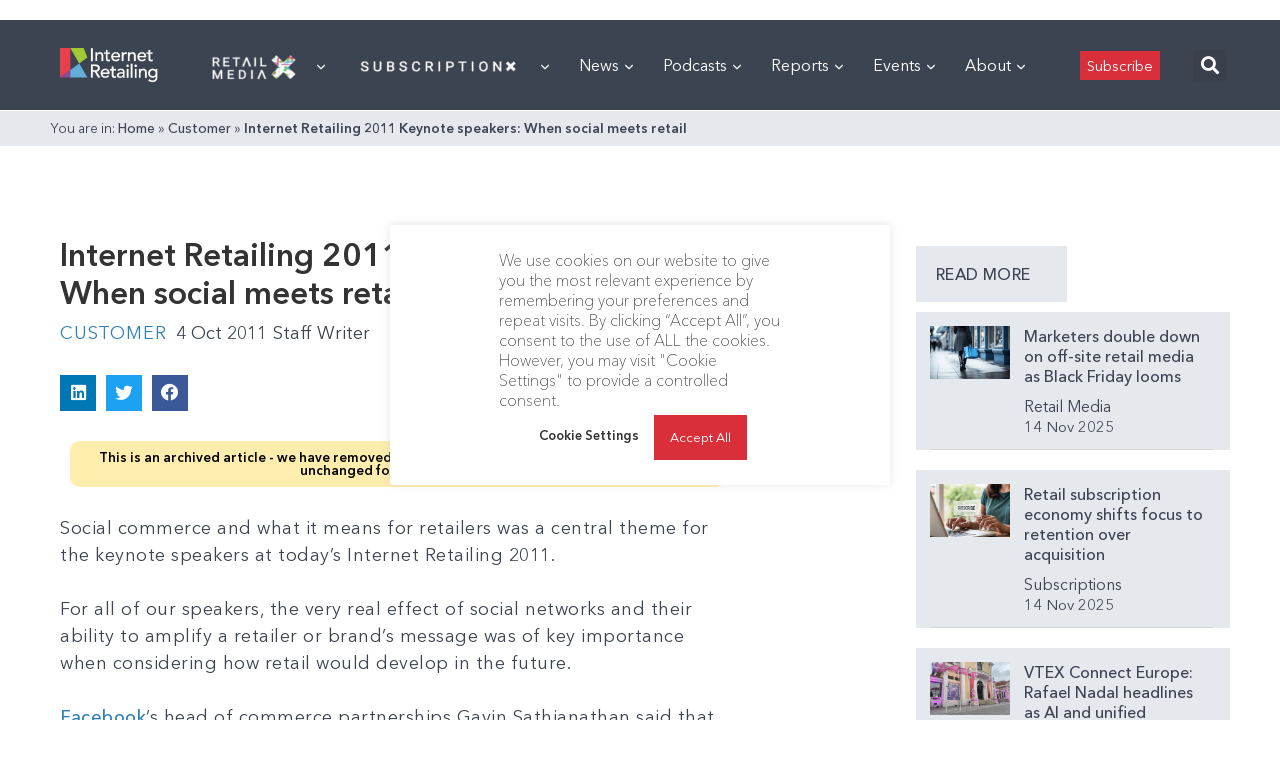

--- FILE ---
content_type: text/html; charset=utf-8
request_url: https://www.google.com/recaptcha/api2/aframe
body_size: 269
content:
<!DOCTYPE HTML><html><head><meta http-equiv="content-type" content="text/html; charset=UTF-8"></head><body><script nonce="RPXpgCO3wUGswMMgFNC-WQ">/** Anti-fraud and anti-abuse applications only. See google.com/recaptcha */ try{var clients={'sodar':'https://pagead2.googlesyndication.com/pagead/sodar?'};window.addEventListener("message",function(a){try{if(a.source===window.parent){var b=JSON.parse(a.data);var c=clients[b['id']];if(c){var d=document.createElement('img');d.src=c+b['params']+'&rc='+(localStorage.getItem("rc::a")?sessionStorage.getItem("rc::b"):"");window.document.body.appendChild(d);sessionStorage.setItem("rc::e",parseInt(sessionStorage.getItem("rc::e")||0)+1);localStorage.setItem("rc::h",'1763171539915');}}}catch(b){}});window.parent.postMessage("_grecaptcha_ready", "*");}catch(b){}</script></body></html>

--- FILE ---
content_type: application/javascript
request_url: https://prism.app-us1.com/?a=476598377&u=https%3A%2F%2Finternetretailing.net%2Finternet-retailing-2011-keynote-speakers-when-social-meets-retail-7488%2F
body_size: 124
content:
window.visitorGlobalObject=window.visitorGlobalObject||window.prismGlobalObject;window.visitorGlobalObject.setVisitorId('8e3f140e-c280-4305-ac66-1c39491b6b4e', '476598377');window.visitorGlobalObject.setWhitelistedServices('tracking', '476598377');